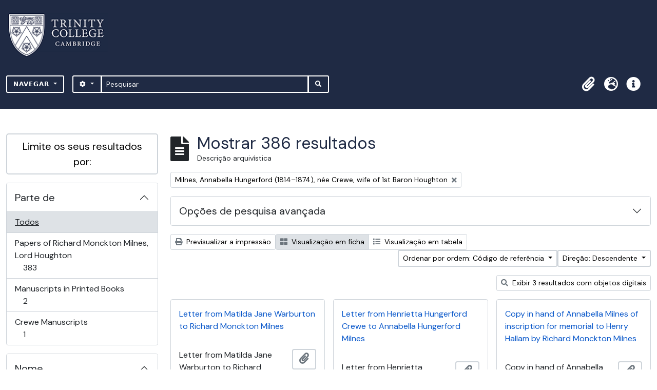

--- FILE ---
content_type: text/html; charset=utf-8
request_url: https://archives.trin.cam.ac.uk/index.php/informationobject/browse?sort=referenceCode&sf_culture=pt&sortDir=desc&view=card&topLod=0&names=8848
body_size: 12418
content:

<!DOCTYPE html>
<html lang="pt" dir="ltr">
  <head>
    <meta charset="utf-8">
    <meta name="viewport" content="width=device-width, initial-scale=1">
    <title>archives.trin.cam.ac.uk</title>
        <link rel="shortcut icon" href="/favicon.ico">
    <script defer src="/dist/js/vendor.bundle.1697f26639ee588df9ee.js"></script><script defer src="/dist/js/arDominionB5Plugin.bundle.c90c2b41629624ee747a.js"></script><link href="/dist/css/arDominionB5Plugin.bundle.ce989ca7e5901f35d377.css" rel="stylesheet">
        <!-- <script
  src="https://code.jquery.com/jquery-3.7.0.min.js"
  integrity="sha256-2Pmvv0kuTBOenSvLm6bvfBSSHrUJ+3A7x6P5Ebd07/g="
  crossorigin="anonymous"></script> -->
  <link rel="stylesheet" href="/plugins/arDominionB5Plugin/max_files/css/maxstyles.css" />
    <script src="/plugins/arDominionB5Plugin/max_files/js/searchstringsplit.js"></script>
    <script src="/plugins/arDominionB5Plugin/max_files/js/messaging.js"></script>
    
<!-- Global site tag (gtag.js) - Google Analytics goes here -->
<script async src="https://www.googletagmanager.com/gtag/js?id=UA-175155200-2"></script>
<!-- <script type="text/javascript">
  jQuery(document).ready(function() {
    for(var i = 3; i <=8; i++){
      jQuery(":root").find("#action-icons ul li:nth-of-type(" + i + ")").css('display', 'none');
    }
  });
</script> -->

<!-- Google tag (gtag.js) -->
<script async src="https://www.googletagmanager.com/gtag/js?id=G-KJKFW42REE"></script>
<script>
  window.dataLayer = window.dataLayer || [];
  function gtag(){dataLayer.push(arguments);}
  gtag('js', new Date());

  gtag('config', 'G-KJKFW42REE');
</script> 

  </head>
  <body class="d-flex flex-column min-vh-100 informationobject browse">
        <div class="visually-hidden-focusable p-3 border-bottom">
  <a class="btn btn-sm btn-secondary" href="#main-column">
    Skip to main content  </a>
</div>
    



<header id="top-bar" class="navbar navbar-expand-lg navbar-dark bg-dark max-custom-header" role="navigation" aria-label="Main navigation">
  
<div class="container-xxl flex-grow-1 logo-container">

          <a class="navbar-brand d-flex flex-wrap flex-lg-nowrap align-items-center py-0 me-0" href="/index.php/" title="Início" rel="home">
                  <img alt="AtoM logo" class="d-inline-block my-2 me-3" height="35" src="/plugins/arDominionB5Plugin/images/logo.png" />                      </a>
       
    <button class="navbar-toggler atom-btn-secondary my-2 me-1" type="button" data-bs-toggle="collapse" data-bs-target="#navbar-content" aria-controls="navbar-content" aria-expanded="false">
      <span class="navbar-toggler-icon"></span>
      <span class="visually-hidden">Toggle navigation</span>
    </button>
</div>
<div class="container-xxl flex-grow-1">

    <div class="collapse navbar-collapse flex-wrap justify-content-end me-1" id="navbar-content">
      <div class="d-flex flex-wrap flex-lg-nowrap flex-grow-1">
        <div class="dropdown my-2 me-3">
  <button class="btn btn-sm atom-btn-secondary dropdown-toggle" type="button" id="browse-menu" data-bs-toggle="dropdown" aria-expanded="false">
    Navegar  </button>
  <ul class="dropdown-menu mt-2" aria-labelledby="browse-menu">
    <li>
      <h6 class="dropdown-header">
        Navegar      </h6>
    </li>
                  <li id="node_browseInformationObjects">
          <a class="dropdown-item" href="/index.php/informationobject/browse" title="Descrições arquivísticas">Descrições arquivísticas</a>        </li>
                        <li id="node_browseActors">
          <a class="dropdown-item" href="/index.php/actor/browse" title="Registos de autoridade">Registos de autoridade</a>        </li>
                        <li id="node_browseDigitalObjects">
          <a class="dropdown-item" href="/index.php/informationobject/browse?view=card&amp;onlyMedia=1&amp;topLod=0" title="Objeto digital">Objeto digital</a>        </li>
            </ul>
</div>
        <form
  id="search-box"
  class="d-flex flex-grow-1 my-2"
  role="search"
  action="/index.php/informationobject/browse">
  <h2 class="visually-hidden">Pesquisar</h2>
  <input type="hidden" name="topLod" value="0">
  <input type="hidden" name="sort" value="relevance">
  <div class="input-group flex-nowrap">
    <button
      id="search-box-options"
      class="btn btn-sm atom-btn-secondary dropdown-toggle"
      type="button"
      data-bs-toggle="dropdown"
      data-bs-auto-close="outside"
  >
      <i class="fas fa-cog" aria-hidden="true"></i>
      <span class="visually-hidden">Opções de busca</span>
    </button>
    <div class="dropdown-menu mt-2" aria-labelledby="search-box-options">
            <a class="dropdown-item" href="/index.php/informationobject/browse?showAdvanced=1&topLod=0">
        Pesquisa avançada      </a>
    </div>
    <input
      id="search-box-input"
      class="form-control form-control-sm dropdown-toggle"
      type="search"
      name="query"
      autocomplete="off"
      value=""
      placeholder="Pesquisar"
      data-url="/index.php/search/autocomplete"
      data-bs-toggle="dropdown"
      aria-label="Pesquisar"
  >
    <ul id="search-box-results" class="dropdown-menu mt-2" aria-labelledby="search-box-input"></ul>
    <button class="btn btn-sm atom-btn-secondary" type="submit">
      <i class="fas fa-search" aria-hidden="true"></i>
      <span class="visually-hidden">Busque na página de navegação</span>
    </button>
  </div>
</form>
      </div>
      <div class="d-flex flex-nowrap flex-column flex-lg-row align-items-strech align-items-lg-center">
        <ul class="navbar-nav mx-lg-2">
                    <li class="nav-item dropdown d-flex flex-column">
  <a
    class="nav-link dropdown-toggle d-flex align-items-center p-0"
    href="#"
    id="clipboard-menu"
    role="button"
    data-bs-toggle="dropdown"
    aria-expanded="false"
    data-total-count-label="registros adicionados"
    data-alert-close="Fechar"
    data-load-alert-message="Ocorreu um erro ao carregar o conteúdo da área de transferência."
    data-export-alert-message="A área de transferência está vazia para este tipo de entidade."
    data-export-check-url="/index.php/clipboard/exportCheck"
    data-delete-alert-message="Nota: Os itens da área de transferência não inseridos nesta página serão removidos da área de transferência quando a página for atualizada. Poderá re-selecioná-los agora, ou recarregar a página para removê-los completamente. Usando os botões de ordenação ou de pré-visualização de impressão também causará um recarregamento da página - assim, qualquer coisa atualmente desselecionada será perdida!">
    <i
      class="fas fa-2x fa-fw fa-paperclip px-0 px-lg-2 py-2"
      data-bs-toggle="tooltip"
      data-bs-placement="bottom"
      data-bs-custom-class="d-none d-lg-block"
      title="Área de transferência"
      aria-hidden="true">
    </i>
    <span class="d-lg-none mx-1" aria-hidden="true">
      Área de transferência    </span>
    <span class="visually-hidden">
      Área de transferência    </span>
  </a>
  <ul class="dropdown-menu dropdown-menu-end mb-2" aria-labelledby="clipboard-menu">
    <li>
      <h6 class="dropdown-header">
        Área de transferência      </h6>
    </li>
    <li class="text-muted text-nowrap px-3 pb-2">
      <span
        id="counts-block"
        data-information-object-label="Descrição arquivística"
        data-actor-object-label="Registo de autoridade"
        data-repository-object-label="Instituição de arquivo">
      </span>
    </li>
                  <li id="node_clearClipboard">
          <a class="dropdown-item" href="/index.php/" title="Limpar todas as selecções">Limpar todas as selecções</a>        </li>
                        <li id="node_goToClipboard">
          <a class="dropdown-item" href="/index.php/clipboard/view" title="Ir para a área de transferência">Ir para a área de transferência</a>        </li>
                        <li id="node_loadClipboard">
          <a class="dropdown-item" href="/index.php/clipboard/load" title="Load clipboard">Load clipboard</a>        </li>
                        <li id="node_saveClipboard">
          <a class="dropdown-item" href="/index.php/clipboard/save" title="Save clipboard">Save clipboard</a>        </li>
            </ul>
</li>
                      <li class="nav-item dropdown d-flex flex-column">
  <a
    class="nav-link dropdown-toggle d-flex align-items-center p-0"
    href="#"
    id="language-menu"
    role="button"
    data-bs-toggle="dropdown"
    aria-expanded="false">
    <i
      class="fas fa-2x fa-fw fa-globe-europe px-0 px-lg-2 py-2"
      data-bs-toggle="tooltip"
      data-bs-placement="bottom"
      data-bs-custom-class="d-none d-lg-block"
      title="Idioma"
      aria-hidden="true">
    </i>
    <span class="d-lg-none mx-1" aria-hidden="true">
      Idioma    </span>
    <span class="visually-hidden">
      Idioma    </span>  
  </a>
  <ul class="dropdown-menu dropdown-menu-end mb-2" aria-labelledby="language-menu">
    <li>
      <h6 class="dropdown-header">
        Idioma      </h6>
    </li>
          <li>
        <a class="dropdown-item" href="/index.php/informationobject/browse?sf_culture=en&amp;sort=referenceCode&amp;sortDir=desc&amp;view=card&amp;topLod=0&amp;names=8848" title="English">English</a>      </li>
          <li>
        <a class="dropdown-item" href="/index.php/informationobject/browse?sf_culture=fr&amp;sort=referenceCode&amp;sortDir=desc&amp;view=card&amp;topLod=0&amp;names=8848" title="Français">Français</a>      </li>
          <li>
        <a class="dropdown-item" href="/index.php/informationobject/browse?sf_culture=es&amp;sort=referenceCode&amp;sortDir=desc&amp;view=card&amp;topLod=0&amp;names=8848" title="Español">Español</a>      </li>
          <li>
        <a class="dropdown-item" href="/index.php/informationobject/browse?sf_culture=nl&amp;sort=referenceCode&amp;sortDir=desc&amp;view=card&amp;topLod=0&amp;names=8848" title="Nederlands">Nederlands</a>      </li>
          <li>
        <a class="dropdown-item" href="/index.php/informationobject/browse?sf_culture=pt&amp;sort=referenceCode&amp;sortDir=desc&amp;view=card&amp;topLod=0&amp;names=8848" title="Português">Português</a>      </li>
      </ul>
</li>
                    <li class="nav-item dropdown d-flex flex-column">
  <a
    class="nav-link dropdown-toggle d-flex align-items-center p-0"
    href="#"
    id="quick-links-menu"
    role="button"
    data-bs-toggle="dropdown"
    aria-expanded="false">
    <i
      class="fas fa-2x fa-fw fa-info-circle px-0 px-lg-2 py-2"
      data-bs-toggle="tooltip"
      data-bs-placement="bottom"
      data-bs-custom-class="d-none d-lg-block"
      title="Ligações rápidas"
      aria-hidden="true">
    </i>
    <span class="d-lg-none mx-1" aria-hidden="true">
      Ligações rápidas    </span> 
    <span class="visually-hidden">
      Ligações rápidas    </span>
  </a>
  <ul class="dropdown-menu dropdown-menu-end mb-2" aria-labelledby="quick-links-menu">
    <li>
      <h6 class="dropdown-header">
        Ligações rápidas      </h6>
    </li>
                  <li id="node_home">
          <a class="dropdown-item" href="/index.php/" title="Início">Início</a>        </li>
                        <li id="node_about">
          <a class="dropdown-item" href="/index.php/about" title="Sobre">Sobre</a>        </li>
                        <li id="node_help">
          <a class="dropdown-item" href="http://docs.accesstomemory.org/" title="Ajuda">Ajuda</a>        </li>
                                                      <li id="node_Test">
          <a class="dropdown-item" href="/index.php/test" title="Test">Test</a>        </li>
                        <li id="node_privacy">
          <a class="dropdown-item" href="/index.php/privacy" title="Privacy Policy">Privacy Policy</a>        </li>
                        <li id="node_Introduction to the Catalogue">
          <a class="dropdown-item" href="/index.php/introduction-to-catalogue" title="Introduction">Introduction</a>        </li>
                        <li id="node_Overview">
          <a class="dropdown-item" href="/index.php/overview" title="Overview">Overview</a>        </li>
                        <li id="node_List of Modern Manuscript Collections">
          <a class="dropdown-item" href="/index.php/list-of-collections" title="List of Collections">List of Collections</a>        </li>
                        <li id="node_Navigating and Searching the Catalogue">
          <a class="dropdown-item" href="https://archives.trin.cam.ac.uk/index.php/how-to-search" title="Navigating and Searching">Navigating and Searching</a>        </li>
                        <li id="node_Notes on Referencing">
          <a class="dropdown-item" href="/index.php/referencing" title="Referencing">Referencing</a>        </li>
                        <li id="node_Featured Items">
          <a class="dropdown-item" href="https://archives.trin.cam.ac.uk/index.php/feature" title="Featured Items">Featured Items</a>        </li>
                        <li id="node_Indexing Terms">
          <a class="dropdown-item" href="/index.php/index-terms" title="Indexing Terms">Indexing Terms</a>        </li>
            </ul>
</li>
        </ul>
                  </div>
    </div>
  </div>
</header>

  <div class="bg-secondary text-white max_front-page__header-secondary">
    <div class="container-xl py-1">
      Archive Site Trinity College Cambridge    </div>
  </div>
    

<div id="wrapper" class="container-xxl pt-3 flex-grow-1 max-2-col">
            <div class="row">
    <div id="sidebar" class="col-md-3">
      
    <h2 class="d-grid">
      <button
        class="btn btn-lg atom-btn-white collapsed text-wrap"
        type="button"
        data-bs-toggle="collapse"
        data-bs-target="#collapse-aggregations"
        aria-expanded="false"
        aria-controls="collapse-aggregations">
        Limite os seus resultados por:      </button>
    </h2>

    <div class="collapse" id="collapse-aggregations">

      
        
      

<div class="accordion mb-3">
  <div class="accordion-item aggregation">
    <h2 class="accordion-header" id="heading-collection">
      <button
        class="accordion-button collapsed"
        type="button"
        data-bs-toggle="collapse"
        data-bs-target="#collapse-collection"
        aria-expanded="false"
        aria-controls="collapse-collection">
        Parte de       </button>
    </h2>
    <div
      id="collapse-collection"
      class="accordion-collapse collapse list-group list-group-flush"
      aria-labelledby="heading-collection">
      
              <a class="list-group-item list-group-item-action d-flex justify-content-between align-items-center active text-decoration-underline" href="/index.php/informationobject/browse?sort=referenceCode&amp;sf_culture=pt&amp;sortDir=desc&amp;view=card&amp;topLod=0&amp;names=8848" title="Todos">Todos</a>          
              
        <a class="list-group-item list-group-item-action d-flex justify-content-between align-items-center text-break" href="/index.php/informationobject/browse?collection=171314&amp;sort=referenceCode&amp;sf_culture=pt&amp;sortDir=desc&amp;view=card&amp;topLod=0&amp;names=8848" title="Papers of Richard Monckton Milnes, Lord Houghton, 383 resultados383">Papers of Richard Monckton Milnes, Lord Houghton<span class="visually-hidden">, 383 resultados</span><span aria-hidden="true" class="ms-3 text-nowrap">383</span></a>              
        <a class="list-group-item list-group-item-action d-flex justify-content-between align-items-center text-break" href="/index.php/informationobject/browse?collection=121011&amp;sort=referenceCode&amp;sf_culture=pt&amp;sortDir=desc&amp;view=card&amp;topLod=0&amp;names=8848" title="Manuscripts in Printed Books, 2 resultados2">Manuscripts in Printed Books<span class="visually-hidden">, 2 resultados</span><span aria-hidden="true" class="ms-3 text-nowrap">2</span></a>              
        <a class="list-group-item list-group-item-action d-flex justify-content-between align-items-center text-break" href="/index.php/informationobject/browse?collection=220623&amp;sort=referenceCode&amp;sf_culture=pt&amp;sortDir=desc&amp;view=card&amp;topLod=0&amp;names=8848" title="Crewe Manuscripts, 1 resultados1">Crewe Manuscripts<span class="visually-hidden">, 1 resultados</span><span aria-hidden="true" class="ms-3 text-nowrap">1</span></a>          </div>
  </div>
</div>

      
        
      

<div class="accordion mb-3">
  <div class="accordion-item aggregation">
    <h2 class="accordion-header" id="heading-names">
      <button
        class="accordion-button"
        type="button"
        data-bs-toggle="collapse"
        data-bs-target="#collapse-names"
        aria-expanded="true"
        aria-controls="collapse-names">
        Nome      </button>
    </h2>
    <div
      id="collapse-names"
      class="accordion-collapse collapse show list-group list-group-flush"
      aria-labelledby="heading-names">
      
              <a class="list-group-item list-group-item-action d-flex justify-content-between align-items-center" href="/index.php/informationobject/browse?sort=referenceCode&amp;sf_culture=pt&amp;sortDir=desc&amp;view=card&amp;topLod=0" title="Todos">Todos</a>          
              
        <a class="list-group-item list-group-item-action d-flex justify-content-between align-items-center text-break active text-decoration-underline" href="/index.php/informationobject/browse?names=8848&amp;sort=referenceCode&amp;sf_culture=pt&amp;sortDir=desc&amp;view=card&amp;topLod=0" title="Milnes, Annabella Hungerford (1814–1874), née Crewe, wife of 1st Baron Houghton, 386 resultados386">Milnes, Annabella Hungerford (1814–1874), née Crewe, wife of 1st Baron Houghton<span class="visually-hidden">, 386 resultados</span><span aria-hidden="true" class="ms-3 text-nowrap">386</span></a>              
        <a class="list-group-item list-group-item-action d-flex justify-content-between align-items-center text-break" href="/index.php/informationobject/browse?names=8418&amp;sort=referenceCode&amp;sf_culture=pt&amp;sortDir=desc&amp;view=card&amp;topLod=0" title="Milnes, Robert Offley Ashburton Crewe- (1858-1945), 1st Marquess of Crewe, politician, 32 resultados32">Milnes, Robert Offley Ashburton Crewe- (1858-1945), 1st Marquess of Crewe, politician<span class="visually-hidden">, 32 resultados</span><span aria-hidden="true" class="ms-3 text-nowrap">32</span></a>              
        <a class="list-group-item list-group-item-action d-flex justify-content-between align-items-center text-break" href="/index.php/informationobject/browse?names=999009310&amp;sort=referenceCode&amp;sf_culture=pt&amp;sortDir=desc&amp;view=card&amp;topLod=0" title="Milnes, Robert Pemberton (1784-1858), landowner and politician, 23 resultados23">Milnes, Robert Pemberton (1784-1858), landowner and politician<span class="visually-hidden">, 23 resultados</span><span aria-hidden="true" class="ms-3 text-nowrap">23</span></a>              
        <a class="list-group-item list-group-item-action d-flex justify-content-between align-items-center text-break" href="/index.php/informationobject/browse?names=999014393&amp;sort=referenceCode&amp;sf_culture=pt&amp;sortDir=desc&amp;view=card&amp;topLod=0" title="Blackburne, Emma Anne (1795-1886), née Hesketh, wife of Rev. Thomas Blackburne, 18 resultados18">Blackburne, Emma Anne (1795-1886), née Hesketh, wife of Rev. Thomas Blackburne<span class="visually-hidden">, 18 resultados</span><span aria-hidden="true" class="ms-3 text-nowrap">18</span></a>              
        <a class="list-group-item list-group-item-action d-flex justify-content-between align-items-center text-break" href="/index.php/informationobject/browse?names=18156&amp;sort=referenceCode&amp;sf_culture=pt&amp;sortDir=desc&amp;view=card&amp;topLod=0" title="Major, Florence Ellen Hungerford Henniker- (1855-1923), novelist, 8 resultados8">Major, Florence Ellen Hungerford Henniker- (1855-1923), novelist<span class="visually-hidden">, 8 resultados</span><span aria-hidden="true" class="ms-3 text-nowrap">8</span></a>              
        <a class="list-group-item list-group-item-action d-flex justify-content-between align-items-center text-break" href="/index.php/informationobject/browse?names=999009877&amp;sort=referenceCode&amp;sf_culture=pt&amp;sortDir=desc&amp;view=card&amp;topLod=0" title="FitzGerald, Amicia Henrietta (1852-1902), née Milnes, wife of Sir Gerald FitzGerald, 8 resultados8">FitzGerald, Amicia Henrietta (1852-1902), née Milnes, wife of Sir Gerald FitzGerald<span class="visually-hidden">, 8 resultados</span><span aria-hidden="true" class="ms-3 text-nowrap">8</span></a>              
        <a class="list-group-item list-group-item-action d-flex justify-content-between align-items-center text-break" href="/index.php/informationobject/browse?names=999016152&amp;sort=referenceCode&amp;sf_culture=pt&amp;sortDir=desc&amp;view=card&amp;topLod=0" title="Crewe, Henrietta Mary Hungerford (1808-1879), daughter of 2nd Baron Crewe, 7 resultados7">Crewe, Henrietta Mary Hungerford (1808-1879), daughter of 2nd Baron Crewe<span class="visually-hidden">, 7 resultados</span><span aria-hidden="true" class="ms-3 text-nowrap">7</span></a>              
        <a class="list-group-item list-group-item-action d-flex justify-content-between align-items-center text-break" href="/index.php/informationobject/browse?names=116336&amp;sort=referenceCode&amp;sf_culture=pt&amp;sortDir=desc&amp;view=card&amp;topLod=0" title="Crewe, Hungerford (1812-1894), 3rd Baron Crewe, 5 resultados5">Crewe, Hungerford (1812-1894), 3rd Baron Crewe<span class="visually-hidden">, 5 resultados</span><span aria-hidden="true" class="ms-3 text-nowrap">5</span></a>              
        <a class="list-group-item list-group-item-action d-flex justify-content-between align-items-center text-break" href="/index.php/informationobject/browse?names=54819&amp;sort=referenceCode&amp;sf_culture=pt&amp;sortDir=desc&amp;view=card&amp;topLod=0" title="Smith, Sydney (1771-1845), author and wit, 4 resultados4">Smith, Sydney (1771-1845), author and wit<span class="visually-hidden">, 4 resultados</span><span aria-hidden="true" class="ms-3 text-nowrap">4</span></a>              
        <a class="list-group-item list-group-item-action d-flex justify-content-between align-items-center text-break" href="/index.php/informationobject/browse?names=999009846&amp;sort=referenceCode&amp;sf_culture=pt&amp;sortDir=desc&amp;view=card&amp;topLod=0" title="Arundell, Henrietta Eliza Monckton- (1814-1891), née Milnes, wife of 6th Viscount Galway, 4 resultados4">Arundell, Henrietta Eliza Monckton- (1814-1891), née Milnes, wife of 6th Viscount Galway<span class="visually-hidden">, 4 resultados</span><span aria-hidden="true" class="ms-3 text-nowrap">4</span></a>          </div>
  </div>
</div>

        
        
        
      

<div class="accordion mb-3">
  <div class="accordion-item aggregation">
    <h2 class="accordion-header" id="heading-levels">
      <button
        class="accordion-button collapsed"
        type="button"
        data-bs-toggle="collapse"
        data-bs-target="#collapse-levels"
        aria-expanded="false"
        aria-controls="collapse-levels">
        Nível de descrição      </button>
    </h2>
    <div
      id="collapse-levels"
      class="accordion-collapse collapse list-group list-group-flush"
      aria-labelledby="heading-levels">
      
              <a class="list-group-item list-group-item-action d-flex justify-content-between align-items-center active text-decoration-underline" href="/index.php/informationobject/browse?sort=referenceCode&amp;sf_culture=pt&amp;sortDir=desc&amp;view=card&amp;topLod=0&amp;names=8848" title="Todos">Todos</a>          
              
        <a class="list-group-item list-group-item-action d-flex justify-content-between align-items-center text-break" href="/index.php/informationobject/browse?levels=233&amp;sort=referenceCode&amp;sf_culture=pt&amp;sortDir=desc&amp;view=card&amp;topLod=0&amp;names=8848" title="Item, 189 resultados189">Item<span class="visually-hidden">, 189 resultados</span><span aria-hidden="true" class="ms-3 text-nowrap">189</span></a>              
        <a class="list-group-item list-group-item-action d-flex justify-content-between align-items-center text-break" href="/index.php/informationobject/browse?levels=290&amp;sort=referenceCode&amp;sf_culture=pt&amp;sortDir=desc&amp;view=card&amp;topLod=0&amp;names=8848" title="Parte, 162 resultados162">Parte<span class="visually-hidden">, 162 resultados</span><span aria-hidden="true" class="ms-3 text-nowrap">162</span></a>              
        <a class="list-group-item list-group-item-action d-flex justify-content-between align-items-center text-break" href="/index.php/informationobject/browse?levels=232&amp;sort=referenceCode&amp;sf_culture=pt&amp;sortDir=desc&amp;view=card&amp;topLod=0&amp;names=8848" title="Documento, 25 resultados25">Documento<span class="visually-hidden">, 25 resultados</span><span aria-hidden="true" class="ms-3 text-nowrap">25</span></a>              
        <a class="list-group-item list-group-item-action d-flex justify-content-between align-items-center text-break" href="/index.php/informationobject/browse?levels=231&amp;sort=referenceCode&amp;sf_culture=pt&amp;sortDir=desc&amp;view=card&amp;topLod=0&amp;names=8848" title="Subsérie, 7 resultados7">Subsérie<span class="visually-hidden">, 7 resultados</span><span aria-hidden="true" class="ms-3 text-nowrap">7</span></a>              
        <a class="list-group-item list-group-item-action d-flex justify-content-between align-items-center text-break" href="/index.php/informationobject/browse?levels=230&amp;sort=referenceCode&amp;sf_culture=pt&amp;sortDir=desc&amp;view=card&amp;topLod=0&amp;names=8848" title="Série, 2 resultados2">Série<span class="visually-hidden">, 2 resultados</span><span aria-hidden="true" class="ms-3 text-nowrap">2</span></a>              
        <a class="list-group-item list-group-item-action d-flex justify-content-between align-items-center text-break" href="/index.php/informationobject/browse?levels=89013&amp;sort=referenceCode&amp;sf_culture=pt&amp;sortDir=desc&amp;view=card&amp;topLod=0&amp;names=8848" title="sub-sub-series, 1 resultados1">sub-sub-series<span class="visually-hidden">, 1 resultados</span><span aria-hidden="true" class="ms-3 text-nowrap">1</span></a>          </div>
  </div>
</div>

        
    </div>

      </div>
    <div id="main-column" role="main" class="col-md-9">
        
  <div class="multiline-header d-flex align-items-center mb-3">
    <i class="fas fa-3x fa-file-alt me-3" aria-hidden="true"></i>
    <div class="d-flex flex-column">
      <h1 class="mb-0" aria-describedby="heading-label">
                  Mostrar 386 resultados              </h1>
      <span class="small" id="heading-label">
        Descrição arquivística      </span>
    </div>
  </div>
        <div class="d-flex flex-wrap gap-2">
    
            <a 
  href="/index.php/informationobject/browse?sort=referenceCode&sf_culture=pt&sortDir=desc&view=card&topLod=0"
  class="btn btn-sm atom-btn-white align-self-start mw-100 filter-tag d-flex">
  <span class="visually-hidden">
    Remover filtro:  </span>
  <span class="text-truncate d-inline-block">
    Milnes, Annabella Hungerford (1814–1874), née Crewe, wife of 1st Baron Houghton  </span>
  <i aria-hidden="true" class="fas fa-times ms-2 align-self-center"></i>
</a>
                        </div>

      
  <div class="accordion mb-3 adv-search" role="search">
  <div class="accordion-item">
    <h2 class="accordion-header" id="heading-adv-search">
      <button class="accordion-button collapsed" type="button" data-bs-toggle="collapse" data-bs-target="#collapse-adv-search" aria-expanded="false" aria-controls="collapse-adv-search" data-cy="advanced-search-toggle">
        Opções de pesquisa avançada      </button>
    </h2>
    <div id="collapse-adv-search" class="accordion-collapse collapse" aria-labelledby="heading-adv-search">
      <div class="accordion-body">
        <form name="advanced-search-form" method="get" action="/index.php/informationobject/browse">
                      <input type="hidden" name="sort" value="referenceCode"/>
                      <input type="hidden" name="view" value="card"/>
                      <input type="hidden" name="names" value="8848"/>
          
          <h5>Procurar resultados com:</h5>

          <div class="criteria mb-4">

            
              
            
            
            <div class="criterion row align-items-center">

              <div class="col-xl-auto mb-3 adv-search-boolean">
                <select class="form-select" name="so0">
                  <option value="and">e</option>
                  <option value="or">ou</option>
                  <option value="not">não</option>
                </select>
              </div>

              <div class="col-xl-auto flex-grow-1 mb-3">
                <input class="form-control" type="text" aria-label="Pesquisar" placeholder="Pesquisar" name="sq0">
              </div>

              <div class="col-xl-auto mb-3 text-center">
                <span class="form-text">em</span>
              </div>

              <div class="col-xl-auto mb-3">
                <select class="form-select" name="sf0">
                                      <option value="">
                      Qualquer campo                    </option>
                                      <option value="title">
                      Título                    </option>
                                      <option value="archivalHistory">
                      História do arquivo                    </option>
                                      <option value="scopeAndContent">
                      Âmbito e conteúdo                    </option>
                                      <option value="extentAndMedium">
                      Dimensão e suporte                    </option>
                                      <option value="subject">
                      Pontos de acesso - Assuntos                    </option>
                                      <option value="name">
                      Pontos de acesso - Nomes                    </option>
                                      <option value="place">
                      Pontos de acesso - Locais                    </option>
                                      <option value="genre">
                      Pontos de acesso de género                    </option>
                                      <option value="identifier">
                      Identificador                    </option>
                                      <option value="referenceCode">
                      Código de referência                    </option>
                                      <option value="digitalObjectTranscript">
                      Texto do objeto digital                    </option>
                                      <option value="creator">
                      Produtor                    </option>
                                      <option value="findingAidTranscript">
                      Texto do instrumento de pesquisa                    </option>
                                      <option value="allExceptFindingAidTranscript">
                      Qualquer campo, exceto encontrar texto de ajuda                    </option>
                                  </select>
              </div>

              <div class="col-xl-auto mb-3">
                <a href="#" class="d-none d-xl-block delete-criterion" aria-label="Excluir critério">
                  <i aria-hidden="true" class="fas fa-times text-muted"></i>
                </a>
                <a href="#" class="d-xl-none delete-criterion btn btn-outline-danger w-100 mb-3">
                  Excluir critério                </a>
              </div>

            </div>

            <div class="add-new-criteria mb-3">
              <a id="add-criterion-dropdown-menu" class="btn atom-btn-white dropdown-toggle" href="#" role="button" data-bs-toggle="dropdown" aria-expanded="false">Adicionar novo critério</a>
              <ul class="dropdown-menu mt-2" aria-labelledby="add-criterion-dropdown-menu">
                <li><a class="dropdown-item" href="#" id="add-criterion-and">E</a></li>
                <li><a class="dropdown-item" href="#" id="add-criterion-or">Ou</a></li>
                <li><a class="dropdown-item" href="#" id="add-criterion-not">Não</a></li>
              </ul>
            </div>

          </div>

          <h5>Limitar resultados:</h5>

          <div class="criteria mb-4">

            
            <div class="mb-3"><label class="form-label" for="collection">Descrição de nível superior</label><select name="collection" class="form-autocomplete form-control" id="collection">

</select><input class="list" type="hidden" value="/index.php/informationobject/autocomplete?parent=1&filterDrafts=1"></div>
          </div>

          <h5>Filtrar os resultados por:</h5>

          <div class="criteria mb-4">

            <div class="row">

              
              <div class="col-md-4">
                <div class="mb-3"><label class="form-label" for="levels">Nível de descrição</label><select name="levels" class="form-select" id="levels">
<option value="" selected="selected"></option>
<option value="227">Arquivo</option>
<option value="7715">Class</option>
<option value="229">Coleção</option>
<option value="232">Documento</option>
<option value="233">Item</option>
<option value="290">Parte</option>
<option value="230">Série</option>
<option value="88727">sub-fonds</option>
<option value="88955">sub-series</option>
<option value="88729">sub-sub-fonds</option>
<option value="89013">sub-sub-series</option>
<option value="228">Subarquivo</option>
<option value="231">Subsérie</option>
</select></div>              </div>
              

              <div class="col-md-4">
                <div class="mb-3"><label class="form-label" for="onlyMedia">Objeto digital disponível</label><select name="onlyMedia" class="form-select" id="onlyMedia">
<option value="" selected="selected"></option>
<option value="1">Sim</option>
<option value="0">Não</option>
</select></div>              </div>

                              <div class="col-md-4">
                  <div class="mb-3"><label class="form-label" for="findingAidStatus">Instrumento de descrição documental</label><select name="findingAidStatus" class="form-select" id="findingAidStatus">
<option value="" selected="selected"></option>
<option value="yes">Sim</option>
<option value="no">Não</option>
<option value="generated">Gerado</option>
<option value="uploaded">Transferido</option>
</select></div>                </div>
              
            </div>

            <div class="row">

                              <div class="col-md-6">
                  <div class="mb-3"><label class="form-label" for="copyrightStatus">Estado dos direitos de autor</label><select name="copyrightStatus" class="form-select" id="copyrightStatus">
<option value="" selected="selected"></option>
<option value="343">Desconhecido</option>
<option value="342">Domínio público</option>
<option value="341">Protegido por copyright</option>
</select></div>                </div>
              
                              <div class="col-md-6">
                  <div class="mb-3"><label class="form-label" for="materialType">Designação geral do material</label><select name="materialType" class="form-select" id="materialType">
<option value="" selected="selected"></option>
<option value="267">Desenho arquitetónico</option>
<option value="275">Desenho técnico</option>
<option value="273">Documento filatélico</option>
<option value="274">Documento sonoro</option>
<option value="276">Documento textual</option>
<option value="270">Imagens em movimento</option>
<option value="268">Material cartográfico</option>
<option value="269">Material gráfico</option>
<option value="271">Múltiplos suportes</option>
<option value="272">Objeto</option>
</select></div>                </div>
              
              <fieldset class="col-12">
                <legend class="visually-hidden">Filtro de descrição de nível superior</legend>
                <div class="d-grid d-sm-block">
                  <div class="form-check d-inline-block me-2">
                    <input class="form-check-input" type="radio" name="topLod" id="adv-search-top-lod-1" value="1" >
                    <label class="form-check-label" for="adv-search-top-lod-1">Descrições de nível superior</label>
                  </div>
                  <div class="form-check d-inline-block">
                    <input class="form-check-input" type="radio" name="topLod" id="adv-search-top-lod-0" value="0" checked>
                    <label class="form-check-label" for="adv-search-top-lod-0">Todas as descrições</label>
                  </div>
                </div>
              </fieldset>

            </div>

          </div>

          <h5>Filtrar por intervalo de datas:</h5>

          <div class="criteria row mb-2">

            <div class="col-md-4 start-date">
              <div class="mb-3"><label class="form-label" for="startDate">Início</label><input placeholder="YYYY-MM-DD" type="date" name="startDate" class="form-control" id="startDate" /></div>            </div>

            <div class="col-md-4 end-date">
              <div class="mb-3"><label class="form-label" for="endDate">Fim</label><input placeholder="YYYY-MM-DD" type="date" name="endDate" class="form-control" id="endDate" /></div>            </div>

            <fieldset class="col-md-4 date-type">
              <legend class="fs-6">
                <span>Resultados</span>
                <button
                  type="button"
                  class="btn btn-link mb-1"
                  data-bs-toggle="tooltip"
                  data-bs-placement="auto"
                  title='Use these options to specify how the date range returns results. "Exact" means that the start and end dates of descriptions returned must fall entirely within the date range entered. "Overlapping" means that any description whose start or end dates touch or overlap the target date range will be returned.'>
                  <i aria-hidden="true" class="fas fa-question-circle text-muted"></i>
                </button>
              </legend>
              <div class="d-grid d-sm-block">
                <div class="form-check d-inline-block me-2">
                  <input class="form-check-input" type="radio" name="rangeType" id="adv-search-date-range-inclusive" value="inclusive" checked>
                  <label class="form-check-label" for="adv-search-date-range-inclusive">Sobreposição</label>
                </div>
                <div class="form-check d-inline-block">
                  <input class="form-check-input" type="radio" name="rangeType" id="adv-search-date-range-exact" value="exact" >
                  <label class="form-check-label" for="adv-search-date-range-exact">Exato</label>
                </div>
              </div>
            </fieldset>

          </div>

          <ul class="actions mb-1 nav gap-2 justify-content-center">
            <li><input type="button" class="btn atom-btn-outline-light reset" value="Redefinir"></li>
            <li><input type="submit" class="btn atom-btn-outline-light" value="Pesquisar"></li>
          </ul>

        </form>
      </div>
    </div>
  </div>
</div>

  
    <div class="d-flex flex-wrap gap-2 mb-3">
      <a
  class="btn btn-sm atom-btn-white"
  href="/index.php/informationobject/browse?sort=referenceCode&sf_culture=pt&sortDir=desc&view=card&topLod=0&names=8848&media=print">
  <i class="fas fa-print me-1" aria-hidden="true"></i>
  Previsualizar a impressão</a>

      
      
      <div class="btn-group btn-group-sm" role="group" aria-label="Opções de visualização">
  <a
    class="btn atom-btn-white text-wrap active"
    aria-current="page"    href="/index.php/informationobject/browse?view=card&sort=referenceCode&sf_culture=pt&sortDir=desc&topLod=0&names=8848">
    <i class="fas fa-th-large me-1" aria-hidden="true"></i>
    Visualização em ficha  </a>
  <a
    class="btn atom-btn-white text-wrap"
        href="/index.php/informationobject/browse?view=table&sort=referenceCode&sf_culture=pt&sortDir=desc&topLod=0&names=8848">
    <i class="fas fa-list me-1" aria-hidden="true"></i>
    Visualização em tabela  </a>
</div>

      <div class="d-flex flex-wrap gap-2 ms-auto">
        
<div class="dropdown d-inline-block">
  <button class="btn btn-sm atom-btn-white dropdown-toggle text-wrap" type="button" id="sort-button" data-bs-toggle="dropdown" aria-expanded="false">
    Ordenar por ordem: Código de referência  </button>
  <ul class="dropdown-menu dropdown-menu-end mt-2" aria-labelledby="sort-button">
          <li>
        <a
          href="/index.php/informationobject/browse?sort=lastUpdated&sf_culture=pt&sortDir=desc&view=card&topLod=0&names=8848"
          class="dropdown-item">
          Data modificada        </a>
      </li>
          <li>
        <a
          href="/index.php/informationobject/browse?sort=alphabetic&sf_culture=pt&sortDir=desc&view=card&topLod=0&names=8848"
          class="dropdown-item">
          Título        </a>
      </li>
          <li>
        <a
          href="/index.php/informationobject/browse?sort=relevance&sf_culture=pt&sortDir=desc&view=card&topLod=0&names=8848"
          class="dropdown-item">
          Relevância        </a>
      </li>
          <li>
        <a
          href="/index.php/informationobject/browse?sort=identifier&sf_culture=pt&sortDir=desc&view=card&topLod=0&names=8848"
          class="dropdown-item">
          Identificador        </a>
      </li>
          <li>
        <a
          href="/index.php/informationobject/browse?sort=referenceCode&sf_culture=pt&sortDir=desc&view=card&topLod=0&names=8848"
          class="dropdown-item active">
          Código de referência        </a>
      </li>
          <li>
        <a
          href="/index.php/informationobject/browse?sort=startDate&sf_culture=pt&sortDir=desc&view=card&topLod=0&names=8848"
          class="dropdown-item">
          Data de início        </a>
      </li>
          <li>
        <a
          href="/index.php/informationobject/browse?sort=endDate&sf_culture=pt&sortDir=desc&view=card&topLod=0&names=8848"
          class="dropdown-item">
          Data fim        </a>
      </li>
      </ul>
</div>


<div class="dropdown d-inline-block">
  <button class="btn btn-sm atom-btn-white dropdown-toggle text-wrap" type="button" id="sortDir-button" data-bs-toggle="dropdown" aria-expanded="false">
    Direção: Descendente  </button>
  <ul class="dropdown-menu dropdown-menu-end mt-2" aria-labelledby="sortDir-button">
          <li>
        <a
          href="/index.php/informationobject/browse?sortDir=asc&sort=referenceCode&sf_culture=pt&view=card&topLod=0&names=8848"
          class="dropdown-item">
          Ascendente        </a>
      </li>
          <li>
        <a
          href="/index.php/informationobject/browse?sortDir=desc&sort=referenceCode&sf_culture=pt&view=card&topLod=0&names=8848"
          class="dropdown-item active">
          Descendente        </a>
      </li>
      </ul>
</div>
      </div>
    </div>

                  <div class="d-flex mb-3">
                              <a
            class="btn btn-sm atom-btn-white ms-auto text-wrap"
            href="/index.php/informationobject/browse?sort=referenceCode&sf_culture=pt&sortDir=desc&view=card&topLod=0&names=8848&onlyMedia=1">
            <i class="fas fa-search me-1" aria-hidden="true"></i>
            Exibir 3 resultados com objetos digitais          </a>
        </div>
      
      <div class="row g-3 mb-3 masonry">

    
  <div class="col-sm-6 col-lg-4 masonry-item">
    <div class="card">
              <a class="p-3" href="/index.php/letter-from-matilda-jane-warburton-to-richard-monckton-milnes">
          Letter from Matilda Jane Warburton to Richard Monckton Milnes        </a>
      
      <div class="card-body">
        <div class="card-text d-flex align-items-start gap-2">
          <span>Letter from Matilda Jane Warburton to Richard Monckton Milnes</span>
          <button
  class="btn atom-btn-white ms-auto active-primary clipboard"
  data-clipboard-slug="letter-from-matilda-jane-warburton-to-richard-monckton-milnes"
  data-clipboard-type="informationObject"
  data-tooltip="true"  data-title="Adicionar à área de transferência"
  data-alt-title="Eliminar da área de transferência">
  <i class="fas fa-lg fa-paperclip" aria-hidden="true"></i>
  <span class="visually-hidden">
    Adicionar à área de transferência  </span>
</button>
        </div>
      </div>
    </div>
  </div>
    
  <div class="col-sm-6 col-lg-4 masonry-item">
    <div class="card">
              <a class="p-3" href="/index.php/letter-from-henrietta-hungerford-crewe-to-florence-hungerford-milnes">
          Letter from Henrietta Hungerford Crewe to Annabella Hungerford Milnes        </a>
      
      <div class="card-body">
        <div class="card-text d-flex align-items-start gap-2">
          <span>Letter from Henrietta Hungerford Crewe to Annabella Hungerford Milnes</span>
          <button
  class="btn atom-btn-white ms-auto active-primary clipboard"
  data-clipboard-slug="letter-from-henrietta-hungerford-crewe-to-florence-hungerford-milnes"
  data-clipboard-type="informationObject"
  data-tooltip="true"  data-title="Adicionar à área de transferência"
  data-alt-title="Eliminar da área de transferência">
  <i class="fas fa-lg fa-paperclip" aria-hidden="true"></i>
  <span class="visually-hidden">
    Adicionar à área de transferência  </span>
</button>
        </div>
      </div>
    </div>
  </div>
    
  <div class="col-sm-6 col-lg-4 masonry-item">
    <div class="card">
              <a class="p-3" href="/index.php/copy-in-hand-of-annabella-milnes-of-inscription-for-memorial-to-henry-hallam-by-richard-monckton-milnes">
          Copy in hand of Annabella Milnes of inscription for memorial to Henry Hallam by Richard Monckton Milnes        </a>
      
      <div class="card-body">
        <div class="card-text d-flex align-items-start gap-2">
          <span>Copy in hand of Annabella Milnes of inscription for memorial to Henry Hallam by Richard Monckton Milnes</span>
          <button
  class="btn atom-btn-white ms-auto active-primary clipboard"
  data-clipboard-slug="copy-in-hand-of-annabella-milnes-of-inscription-for-memorial-to-henry-hallam-by-richard-monckton-milnes"
  data-clipboard-type="informationObject"
  data-tooltip="true"  data-title="Adicionar à área de transferência"
  data-alt-title="Eliminar da área de transferência">
  <i class="fas fa-lg fa-paperclip" aria-hidden="true"></i>
  <span class="visually-hidden">
    Adicionar à área de transferência  </span>
</button>
        </div>
      </div>
    </div>
  </div>
    
  <div class="col-sm-6 col-lg-4 masonry-item">
    <div class="card">
              <a class="p-3" href="/index.php/letter-from-frederick-denison-maurice-to-richard-monckton-milnes">
          Letter from Frederick Denison Maurice to Richard Monckton Milnes        </a>
      
      <div class="card-body">
        <div class="card-text d-flex align-items-start gap-2">
          <span>Letter from Frederick Denison Maurice to Richard Monckton Milnes</span>
          <button
  class="btn atom-btn-white ms-auto active-primary clipboard"
  data-clipboard-slug="letter-from-frederick-denison-maurice-to-richard-monckton-milnes"
  data-clipboard-type="informationObject"
  data-tooltip="true"  data-title="Adicionar à área de transferência"
  data-alt-title="Eliminar da área de transferência">
  <i class="fas fa-lg fa-paperclip" aria-hidden="true"></i>
  <span class="visually-hidden">
    Adicionar à área de transferência  </span>
</button>
        </div>
      </div>
    </div>
  </div>
    
  <div class="col-sm-6 col-lg-4 masonry-item">
    <div class="card">
              <a class="p-3" href="/index.php/letter-from-henrietta-cockshott-to-annabella-hungerford-milnes">
          Letter from Henrietta Cockshott to Annabella Hungerford Milnes        </a>
      
      <div class="card-body">
        <div class="card-text d-flex align-items-start gap-2">
          <span>Letter from Henrietta Cockshott to Annabella Hungerford Milnes</span>
          <button
  class="btn atom-btn-white ms-auto active-primary clipboard"
  data-clipboard-slug="letter-from-henrietta-cockshott-to-annabella-hungerford-milnes"
  data-clipboard-type="informationObject"
  data-tooltip="true"  data-title="Adicionar à área de transferência"
  data-alt-title="Eliminar da área de transferência">
  <i class="fas fa-lg fa-paperclip" aria-hidden="true"></i>
  <span class="visually-hidden">
    Adicionar à área de transferência  </span>
</button>
        </div>
      </div>
    </div>
  </div>
    
  <div class="col-sm-6 col-lg-4 masonry-item">
    <div class="card">
              <a class="p-3" href="/index.php/letter-from-catherine-bayly-to-lord-houghton">
          Letter from Catherine Bayly to Lord Houghton        </a>
      
      <div class="card-body">
        <div class="card-text d-flex align-items-start gap-2">
          <span>Letter from Catherine Bayly to Lord Houghton</span>
          <button
  class="btn atom-btn-white ms-auto active-primary clipboard"
  data-clipboard-slug="letter-from-catherine-bayly-to-lord-houghton"
  data-clipboard-type="informationObject"
  data-tooltip="true"  data-title="Adicionar à área de transferência"
  data-alt-title="Eliminar da área de transferência">
  <i class="fas fa-lg fa-paperclip" aria-hidden="true"></i>
  <span class="visually-hidden">
    Adicionar à área de transferência  </span>
</button>
        </div>
      </div>
    </div>
  </div>
    
  <div class="col-sm-6 col-lg-4 masonry-item">
    <div class="card">
              <a class="p-3" href="/index.php/letter-from-stratford-canning-to-richard-monckton-milnes">
          Letter from Stratford Canning to Richard Monckton Milnes        </a>
      
      <div class="card-body">
        <div class="card-text d-flex align-items-start gap-2">
          <span>Letter from Stratford Canning to Richard Monckton Milnes</span>
          <button
  class="btn atom-btn-white ms-auto active-primary clipboard"
  data-clipboard-slug="letter-from-stratford-canning-to-richard-monckton-milnes"
  data-clipboard-type="informationObject"
  data-tooltip="true"  data-title="Adicionar à área de transferência"
  data-alt-title="Eliminar da área de transferência">
  <i class="fas fa-lg fa-paperclip" aria-hidden="true"></i>
  <span class="visually-hidden">
    Adicionar à área de transferência  </span>
</button>
        </div>
      </div>
    </div>
  </div>
    
  <div class="col-sm-6 col-lg-4 masonry-item">
    <div class="card">
              <a class="p-3" href="/index.php/letter-from-john-fish-holden-to-richard-monckton-milnes">
          Letter from John Fish Holden to Richard Monckton Milnes        </a>
      
      <div class="card-body">
        <div class="card-text d-flex align-items-start gap-2">
          <span>Letter from John Fish Holden to Richard Monckton Milnes</span>
          <button
  class="btn atom-btn-white ms-auto active-primary clipboard"
  data-clipboard-slug="letter-from-john-fish-holden-to-richard-monckton-milnes"
  data-clipboard-type="informationObject"
  data-tooltip="true"  data-title="Adicionar à área de transferência"
  data-alt-title="Eliminar da área de transferência">
  <i class="fas fa-lg fa-paperclip" aria-hidden="true"></i>
  <span class="visually-hidden">
    Adicionar à área de transferência  </span>
</button>
        </div>
      </div>
    </div>
  </div>
    
  <div class="col-sm-6 col-lg-4 masonry-item">
    <div class="card">
              <a class="p-3" href="/index.php/letter-from-robert-oxley-to-richard-monckton-milnes">
          Letter from Robert Oxley to Richard Monckton Milnes        </a>
      
      <div class="card-body">
        <div class="card-text d-flex align-items-start gap-2">
          <span>Letter from Robert Oxley to Richard Monckton Milnes</span>
          <button
  class="btn atom-btn-white ms-auto active-primary clipboard"
  data-clipboard-slug="letter-from-robert-oxley-to-richard-monckton-milnes"
  data-clipboard-type="informationObject"
  data-tooltip="true"  data-title="Adicionar à área de transferência"
  data-alt-title="Eliminar da área de transferência">
  <i class="fas fa-lg fa-paperclip" aria-hidden="true"></i>
  <span class="visually-hidden">
    Adicionar à área de transferência  </span>
</button>
        </div>
      </div>
    </div>
  </div>
    
  <div class="col-sm-6 col-lg-4 masonry-item">
    <div class="card">
              <a class="p-3" href="/index.php/notes-by-richard-monckton-milnes-for-article-in-philobiblon-society-miscellanies">
          Notes by Richard Monckton Milnes for article in Philobiblon Society <em>Miscellanies</em>        </a>
      
      <div class="card-body">
        <div class="card-text d-flex align-items-start gap-2">
          <span>Notes by Richard Monckton Milnes for article in Philobiblon Society <em>Miscellanies</em></span>
          <button
  class="btn atom-btn-white ms-auto active-primary clipboard"
  data-clipboard-slug="notes-by-richard-monckton-milnes-for-article-in-philobiblon-society-miscellanies"
  data-clipboard-type="informationObject"
  data-tooltip="true"  data-title="Adicionar à área de transferência"
  data-alt-title="Eliminar da área de transferência">
  <i class="fas fa-lg fa-paperclip" aria-hidden="true"></i>
  <span class="visually-hidden">
    Adicionar à área de transferência  </span>
</button>
        </div>
      </div>
    </div>
  </div>
    
  <div class="col-sm-6 col-lg-4 masonry-item">
    <div class="card">
              <a class="p-3" href="/index.php/mrs-gaskell-recollections-of-her-last-days-by-her-daugher">
          'Mrs Gaskell', recollections of her last days by her daugher        </a>
      
      <div class="card-body">
        <div class="card-text d-flex align-items-start gap-2">
          <span>'Mrs Gaskell', recollections of her last days by her daugher</span>
          <button
  class="btn atom-btn-white ms-auto active-primary clipboard"
  data-clipboard-slug="mrs-gaskell-recollections-of-her-last-days-by-her-daugher"
  data-clipboard-type="informationObject"
  data-tooltip="true"  data-title="Adicionar à área de transferência"
  data-alt-title="Eliminar da área de transferência">
  <i class="fas fa-lg fa-paperclip" aria-hidden="true"></i>
  <span class="visually-hidden">
    Adicionar à área de transferência  </span>
</button>
        </div>
      </div>
    </div>
  </div>
    
  <div class="col-sm-6 col-lg-4 masonry-item">
    <div class="card">
              <a class="p-3" href="/index.php/letter-from-emily-jolly-to-lord-houghton">
          Letter from Emily Jolly to Lord Houghton        </a>
      
      <div class="card-body">
        <div class="card-text d-flex align-items-start gap-2">
          <span>Letter from Emily Jolly to Lord Houghton</span>
          <button
  class="btn atom-btn-white ms-auto active-primary clipboard"
  data-clipboard-slug="letter-from-emily-jolly-to-lord-houghton"
  data-clipboard-type="informationObject"
  data-tooltip="true"  data-title="Adicionar à área de transferência"
  data-alt-title="Eliminar da área de transferência">
  <i class="fas fa-lg fa-paperclip" aria-hidden="true"></i>
  <span class="visually-hidden">
    Adicionar à área de transferência  </span>
</button>
        </div>
      </div>
    </div>
  </div>
    
  <div class="col-sm-6 col-lg-4 masonry-item">
    <div class="card">
              <a class="p-3" href="/index.php/letter-from-hannah-shepherd-havelock-to-richard-monckton-milnes-2">
          Letter from Hannah Shepherd Havelock to Richard Monckton Milnes        </a>
      
      <div class="card-body">
        <div class="card-text d-flex align-items-start gap-2">
          <span>Letter from Hannah Shepherd Havelock to Richard Monckton Milnes</span>
          <button
  class="btn atom-btn-white ms-auto active-primary clipboard"
  data-clipboard-slug="letter-from-hannah-shepherd-havelock-to-richard-monckton-milnes-2"
  data-clipboard-type="informationObject"
  data-tooltip="true"  data-title="Adicionar à área de transferência"
  data-alt-title="Eliminar da área de transferência">
  <i class="fas fa-lg fa-paperclip" aria-hidden="true"></i>
  <span class="visually-hidden">
    Adicionar à área de transferência  </span>
</button>
        </div>
      </div>
    </div>
  </div>
    
  <div class="col-sm-6 col-lg-4 masonry-item">
    <div class="card">
              <a class="p-3" href="/index.php/letter-from-louisa-mary-isabella-quin-to-richard-monckton-milnes">
          Card from Louisa Mary Isabella Quin to Richard Monckton Milnes and Annabella Hungerford Milnes        </a>
      
      <div class="card-body">
        <div class="card-text d-flex align-items-start gap-2">
          <span>Card from Louisa Mary Isabella Quin to Richard Monckton Milnes and Annabella Hungerford Milnes</span>
          <button
  class="btn atom-btn-white ms-auto active-primary clipboard"
  data-clipboard-slug="letter-from-louisa-mary-isabella-quin-to-richard-monckton-milnes"
  data-clipboard-type="informationObject"
  data-tooltip="true"  data-title="Adicionar à área de transferência"
  data-alt-title="Eliminar da área de transferência">
  <i class="fas fa-lg fa-paperclip" aria-hidden="true"></i>
  <span class="visually-hidden">
    Adicionar à área de transferência  </span>
</button>
        </div>
      </div>
    </div>
  </div>
    
  <div class="col-sm-6 col-lg-4 masonry-item">
    <div class="card">
                      <a href="/index.php/letters-from-talbot-monckton-milnes-griffiths-to-richard-monckton-milnes-2">
          <img alt="Letters to Richard Monckton Milnes concerning Talbot Monckton Milnes Griffiths" class="card-img-top" src="/uploads/r/trinity-college-library/e/6/4/e64acac4463e4632fc33ed1701600d97f6d8b00537b77dcb0634cfd79756916b/HOUGH.CB173_2.folder_tmb.jpg" />        </a>
      
      <div class="card-body">
        <div class="card-text d-flex align-items-start gap-2">
          <span>Letters to Richard Monckton Milnes concerning Talbot Monckton Milnes Griffiths</span>
          <button
  class="btn atom-btn-white ms-auto active-primary clipboard"
  data-clipboard-slug="letters-from-talbot-monckton-milnes-griffiths-to-richard-monckton-milnes-2"
  data-clipboard-type="informationObject"
  data-tooltip="true"  data-title="Adicionar à área de transferência"
  data-alt-title="Eliminar da área de transferência">
  <i class="fas fa-lg fa-paperclip" aria-hidden="true"></i>
  <span class="visually-hidden">
    Adicionar à área de transferência  </span>
</button>
        </div>
      </div>
    </div>
  </div>
    
  <div class="col-sm-6 col-lg-4 masonry-item">
    <div class="card">
              <a class="p-3" href="/index.php/letter-from-mary-wood-to-annabella-hungerford-milnes">
          Letter from Mary Wood to Annabella Hungerford Milnes        </a>
      
      <div class="card-body">
        <div class="card-text d-flex align-items-start gap-2">
          <span>Letter from Mary Wood to Annabella Hungerford Milnes</span>
          <button
  class="btn atom-btn-white ms-auto active-primary clipboard"
  data-clipboard-slug="letter-from-mary-wood-to-annabella-hungerford-milnes"
  data-clipboard-type="informationObject"
  data-tooltip="true"  data-title="Adicionar à área de transferência"
  data-alt-title="Eliminar da área de transferência">
  <i class="fas fa-lg fa-paperclip" aria-hidden="true"></i>
  <span class="visually-hidden">
    Adicionar à área de transferência  </span>
</button>
        </div>
      </div>
    </div>
  </div>
    
  <div class="col-sm-6 col-lg-4 masonry-item">
    <div class="card">
              <a class="p-3" href="/index.php/telegram-from-robert-pemberton-milnes">
          Telegram from Annabella Hungerford Milnes to Richard Monckton Milnes        </a>
      
      <div class="card-body">
        <div class="card-text d-flex align-items-start gap-2">
          <span>Telegram from Annabella Hungerford Milnes to Richard Monckton Milnes</span>
          <button
  class="btn atom-btn-white ms-auto active-primary clipboard"
  data-clipboard-slug="telegram-from-robert-pemberton-milnes"
  data-clipboard-type="informationObject"
  data-tooltip="true"  data-title="Adicionar à área de transferência"
  data-alt-title="Eliminar da área de transferência">
  <i class="fas fa-lg fa-paperclip" aria-hidden="true"></i>
  <span class="visually-hidden">
    Adicionar à área de transferência  </span>
</button>
        </div>
      </div>
    </div>
  </div>
    
  <div class="col-sm-6 col-lg-4 masonry-item">
    <div class="card">
              <a class="p-3" href="/index.php/letter-from-henrietta-eliza-monckton-arundell-viscountess-galway-to-annabella-hungerford-milnes">
          Letter from Henrietta Eliza Monckton-Arundell, Viscountess Galway, to Annabella Hungerford Milnes        </a>
      
      <div class="card-body">
        <div class="card-text d-flex align-items-start gap-2">
          <span>Letter from Henrietta Eliza Monckton-Arundell, Viscountess Galway, to Annabella Hungerford Milnes</span>
          <button
  class="btn atom-btn-white ms-auto active-primary clipboard"
  data-clipboard-slug="letter-from-henrietta-eliza-monckton-arundell-viscountess-galway-to-annabella-hungerford-milnes"
  data-clipboard-type="informationObject"
  data-tooltip="true"  data-title="Adicionar à área de transferência"
  data-alt-title="Eliminar da área de transferência">
  <i class="fas fa-lg fa-paperclip" aria-hidden="true"></i>
  <span class="visually-hidden">
    Adicionar à área de transferência  </span>
</button>
        </div>
      </div>
    </div>
  </div>
    
  <div class="col-sm-6 col-lg-4 masonry-item">
    <div class="card">
              <a class="p-3" href="/index.php/letter-from-annabella-hungerford-milnes-to-henrietta-eliza-monckton-arundell-viscountess-galway">
          Letter from Annabella Hungerford Milnes to Henrietta Eliza Monckton-Arundell, Viscountess Galway        </a>
      
      <div class="card-body">
        <div class="card-text d-flex align-items-start gap-2">
          <span>Letter from Annabella Hungerford Milnes to Henrietta Eliza Monckton-Arundell, Viscountess Galway</span>
          <button
  class="btn atom-btn-white ms-auto active-primary clipboard"
  data-clipboard-slug="letter-from-annabella-hungerford-milnes-to-henrietta-eliza-monckton-arundell-viscountess-galway"
  data-clipboard-type="informationObject"
  data-tooltip="true"  data-title="Adicionar à área de transferência"
  data-alt-title="Eliminar da área de transferência">
  <i class="fas fa-lg fa-paperclip" aria-hidden="true"></i>
  <span class="visually-hidden">
    Adicionar à área de transferência  </span>
</button>
        </div>
      </div>
    </div>
  </div>
    
  <div class="col-sm-6 col-lg-4 masonry-item">
    <div class="card">
              <a class="p-3" href="/index.php/letter-from-annabella-hungerford-milnes-to-robert-pemberton-milnes-2">
          Letter from Annabella Hungerford Milnes to Robert Pemberton Milnes        </a>
      
      <div class="card-body">
        <div class="card-text d-flex align-items-start gap-2">
          <span>Letter from Annabella Hungerford Milnes to Robert Pemberton Milnes</span>
          <button
  class="btn atom-btn-white ms-auto active-primary clipboard"
  data-clipboard-slug="letter-from-annabella-hungerford-milnes-to-robert-pemberton-milnes-2"
  data-clipboard-type="informationObject"
  data-tooltip="true"  data-title="Adicionar à área de transferência"
  data-alt-title="Eliminar da área de transferência">
  <i class="fas fa-lg fa-paperclip" aria-hidden="true"></i>
  <span class="visually-hidden">
    Adicionar à área de transferência  </span>
</button>
        </div>
      </div>
    </div>
  </div>
    
  <div class="col-sm-6 col-lg-4 masonry-item">
    <div class="card">
              <a class="p-3" href="/index.php/letter-from-richard-monckton-milnes-to-annabella-hungerford-milnes-4">
          Letter from Richard Monckton Milnes to Annabella Hungerford Milnes        </a>
      
      <div class="card-body">
        <div class="card-text d-flex align-items-start gap-2">
          <span>Letter from Richard Monckton Milnes to Annabella Hungerford Milnes</span>
          <button
  class="btn atom-btn-white ms-auto active-primary clipboard"
  data-clipboard-slug="letter-from-richard-monckton-milnes-to-annabella-hungerford-milnes-4"
  data-clipboard-type="informationObject"
  data-tooltip="true"  data-title="Adicionar à área de transferência"
  data-alt-title="Eliminar da área de transferência">
  <i class="fas fa-lg fa-paperclip" aria-hidden="true"></i>
  <span class="visually-hidden">
    Adicionar à área de transferência  </span>
</button>
        </div>
      </div>
    </div>
  </div>
    
  <div class="col-sm-6 col-lg-4 masonry-item">
    <div class="card">
              <a class="p-3" href="/index.php/letter-from-richard-monckton-milnes-to-annabella-hungerford-milnes-3">
          Letter from Richard Monckton Milnes to Annabella Hungerford Milnes        </a>
      
      <div class="card-body">
        <div class="card-text d-flex align-items-start gap-2">
          <span>Letter from Richard Monckton Milnes to Annabella Hungerford Milnes</span>
          <button
  class="btn atom-btn-white ms-auto active-primary clipboard"
  data-clipboard-slug="letter-from-richard-monckton-milnes-to-annabella-hungerford-milnes-3"
  data-clipboard-type="informationObject"
  data-tooltip="true"  data-title="Adicionar à área de transferência"
  data-alt-title="Eliminar da área de transferência">
  <i class="fas fa-lg fa-paperclip" aria-hidden="true"></i>
  <span class="visually-hidden">
    Adicionar à área de transferência  </span>
</button>
        </div>
      </div>
    </div>
  </div>
    
  <div class="col-sm-6 col-lg-4 masonry-item">
    <div class="card">
              <a class="p-3" href="/index.php/letter-from-richard-monckton-milnes-to-annabella-hungerford-milnes-2">
          Letter from Richard Monckton Milnes to Annabella Hungerford Milnes        </a>
      
      <div class="card-body">
        <div class="card-text d-flex align-items-start gap-2">
          <span>Letter from Richard Monckton Milnes to Annabella Hungerford Milnes</span>
          <button
  class="btn atom-btn-white ms-auto active-primary clipboard"
  data-clipboard-slug="letter-from-richard-monckton-milnes-to-annabella-hungerford-milnes-2"
  data-clipboard-type="informationObject"
  data-tooltip="true"  data-title="Adicionar à área de transferência"
  data-alt-title="Eliminar da área de transferência">
  <i class="fas fa-lg fa-paperclip" aria-hidden="true"></i>
  <span class="visually-hidden">
    Adicionar à área de transferência  </span>
</button>
        </div>
      </div>
    </div>
  </div>
    
  <div class="col-sm-6 col-lg-4 masonry-item">
    <div class="card">
              <a class="p-3" href="/index.php/letter-from-annabella-hungerford-milnes-to-robert-pemberton-milnes">
          Letter from Annabella Hungerford Milnes to Robert Pemberton Milnes        </a>
      
      <div class="card-body">
        <div class="card-text d-flex align-items-start gap-2">
          <span>Letter from Annabella Hungerford Milnes to Robert Pemberton Milnes</span>
          <button
  class="btn atom-btn-white ms-auto active-primary clipboard"
  data-clipboard-slug="letter-from-annabella-hungerford-milnes-to-robert-pemberton-milnes"
  data-clipboard-type="informationObject"
  data-tooltip="true"  data-title="Adicionar à área de transferência"
  data-alt-title="Eliminar da área de transferência">
  <i class="fas fa-lg fa-paperclip" aria-hidden="true"></i>
  <span class="visually-hidden">
    Adicionar à área de transferência  </span>
</button>
        </div>
      </div>
    </div>
  </div>
    
  <div class="col-sm-6 col-lg-4 masonry-item">
    <div class="card">
              <a class="p-3" href="/index.php/letter-from-charles-wentworth-fitzwilliam-5th-earl-fitzwilliam-to-robert-pemberton-milnes">
          Letter from Charles Wentworth Fitzwilliam, 5th Earl Fitzwilliam, to Robert Pemberton Milnes        </a>
      
      <div class="card-body">
        <div class="card-text d-flex align-items-start gap-2">
          <span>Letter from Charles Wentworth Fitzwilliam, 5th Earl Fitzwilliam, to Robert Pemberton Milnes</span>
          <button
  class="btn atom-btn-white ms-auto active-primary clipboard"
  data-clipboard-slug="letter-from-charles-wentworth-fitzwilliam-5th-earl-fitzwilliam-to-robert-pemberton-milnes"
  data-clipboard-type="informationObject"
  data-tooltip="true"  data-title="Adicionar à área de transferência"
  data-alt-title="Eliminar da área de transferência">
  <i class="fas fa-lg fa-paperclip" aria-hidden="true"></i>
  <span class="visually-hidden">
    Adicionar à área de transferência  </span>
</button>
        </div>
      </div>
    </div>
  </div>
    
  <div class="col-sm-6 col-lg-4 masonry-item">
    <div class="card">
              <a class="p-3" href="/index.php/letter-from-george-davison-bland-to-robert-pemberton-milnes-2">
          Letter from George Davison Bland to Robert Pemberton Milnes        </a>
      
      <div class="card-body">
        <div class="card-text d-flex align-items-start gap-2">
          <span>Letter from George Davison Bland to Robert Pemberton Milnes</span>
          <button
  class="btn atom-btn-white ms-auto active-primary clipboard"
  data-clipboard-slug="letter-from-george-davison-bland-to-robert-pemberton-milnes-2"
  data-clipboard-type="informationObject"
  data-tooltip="true"  data-title="Adicionar à área de transferência"
  data-alt-title="Eliminar da área de transferência">
  <i class="fas fa-lg fa-paperclip" aria-hidden="true"></i>
  <span class="visually-hidden">
    Adicionar à área de transferência  </span>
</button>
        </div>
      </div>
    </div>
  </div>
    
  <div class="col-sm-6 col-lg-4 masonry-item">
    <div class="card">
              <a class="p-3" href="/index.php/letter-from-george-davison-bland-to-robert-pemberton-milnes">
          Letter from George Davison Bland to Robert Pemberton Milnes        </a>
      
      <div class="card-body">
        <div class="card-text d-flex align-items-start gap-2">
          <span>Letter from George Davison Bland to Robert Pemberton Milnes</span>
          <button
  class="btn atom-btn-white ms-auto active-primary clipboard"
  data-clipboard-slug="letter-from-george-davison-bland-to-robert-pemberton-milnes"
  data-clipboard-type="informationObject"
  data-tooltip="true"  data-title="Adicionar à área de transferência"
  data-alt-title="Eliminar da área de transferência">
  <i class="fas fa-lg fa-paperclip" aria-hidden="true"></i>
  <span class="visually-hidden">
    Adicionar à área de transferência  </span>
</button>
        </div>
      </div>
    </div>
  </div>
    
  <div class="col-sm-6 col-lg-4 masonry-item">
    <div class="card">
              <a class="p-3" href="/index.php/letter-from-robert-pemberton-milnes-to-emma-blackburne-4">
          Letter from Robert Pemberton Milnes to Emma Blackburne        </a>
      
      <div class="card-body">
        <div class="card-text d-flex align-items-start gap-2">
          <span>Letter from Robert Pemberton Milnes to Emma Blackburne</span>
          <button
  class="btn atom-btn-white ms-auto active-primary clipboard"
  data-clipboard-slug="letter-from-robert-pemberton-milnes-to-emma-blackburne-4"
  data-clipboard-type="informationObject"
  data-tooltip="true"  data-title="Adicionar à área de transferência"
  data-alt-title="Eliminar da área de transferência">
  <i class="fas fa-lg fa-paperclip" aria-hidden="true"></i>
  <span class="visually-hidden">
    Adicionar à área de transferência  </span>
</button>
        </div>
      </div>
    </div>
  </div>
    
  <div class="col-sm-6 col-lg-4 masonry-item">
    <div class="card">
              <a class="p-3" href="/index.php/letter-from-robert-pemberton-milnes-to-emma-blackburne-3">
          Letter from Robert Pemberton Milnes to Emma Blackburne        </a>
      
      <div class="card-body">
        <div class="card-text d-flex align-items-start gap-2">
          <span>Letter from Robert Pemberton Milnes to Emma Blackburne</span>
          <button
  class="btn atom-btn-white ms-auto active-primary clipboard"
  data-clipboard-slug="letter-from-robert-pemberton-milnes-to-emma-blackburne-3"
  data-clipboard-type="informationObject"
  data-tooltip="true"  data-title="Adicionar à área de transferência"
  data-alt-title="Eliminar da área de transferência">
  <i class="fas fa-lg fa-paperclip" aria-hidden="true"></i>
  <span class="visually-hidden">
    Adicionar à área de transferência  </span>
</button>
        </div>
      </div>
    </div>
  </div>
    
  <div class="col-sm-6 col-lg-4 masonry-item">
    <div class="card">
              <a class="p-3" href="/index.php/letter-from-robert-wirell-to-annabella-hungerford-milnes">
          Letter from Robert Wirell to Annabella Hungerford Milnes        </a>
      
      <div class="card-body">
        <div class="card-text d-flex align-items-start gap-2">
          <span>Letter from Robert Wirell to Annabella Hungerford Milnes</span>
          <button
  class="btn atom-btn-white ms-auto active-primary clipboard"
  data-clipboard-slug="letter-from-robert-wirell-to-annabella-hungerford-milnes"
  data-clipboard-type="informationObject"
  data-tooltip="true"  data-title="Adicionar à área de transferência"
  data-alt-title="Eliminar da área de transferência">
  <i class="fas fa-lg fa-paperclip" aria-hidden="true"></i>
  <span class="visually-hidden">
    Adicionar à área de transferência  </span>
</button>
        </div>
      </div>
    </div>
  </div>
</div>
      
          <nav aria-label="Navegação de página">

  <div class="result-count text-center mb-2">
          Resultados 1 a 30 de 386      </div>

  <ul class="pagination justify-content-center">

    
          <li class="page-item disabled">
        <a class="page-link" href="#" tabindex="-1" aria-disabled="true">Anterior</a>
      </li>
    
    
      
                  <li class="page-item active d-none d-sm-block" aria-current="page">
            <span class="page-link">1</span>
          </li>
        
                  
      
              <li class="page-item d-none d-sm-block">
          <a class="page-link" title="Ir para a página 2" href="/index.php/informationobject/browse?page=2&amp;sort=referenceCode&amp;sf_culture=pt&amp;sortDir=desc&amp;view=card&amp;topLod=0&amp;names=8848">2</a>        </li>
      
    
      
              <li class="page-item d-none d-sm-block">
          <a class="page-link" title="Ir para a página 3" href="/index.php/informationobject/browse?page=3&amp;sort=referenceCode&amp;sf_culture=pt&amp;sortDir=desc&amp;view=card&amp;topLod=0&amp;names=8848">3</a>        </li>
      
    
      
              <li class="page-item d-none d-sm-block">
          <a class="page-link" title="Ir para a página 4" href="/index.php/informationobject/browse?page=4&amp;sort=referenceCode&amp;sf_culture=pt&amp;sortDir=desc&amp;view=card&amp;topLod=0&amp;names=8848">4</a>        </li>
      
    
      
              <li class="page-item d-none d-sm-block">
          <a class="page-link" title="Ir para a página 5" href="/index.php/informationobject/browse?page=5&amp;sort=referenceCode&amp;sf_culture=pt&amp;sortDir=desc&amp;view=card&amp;topLod=0&amp;names=8848">5</a>        </li>
      
    
      
              <li class="page-item d-none d-sm-block">
          <a class="page-link" title="Ir para a página 6" href="/index.php/informationobject/browse?page=6&amp;sort=referenceCode&amp;sf_culture=pt&amp;sortDir=desc&amp;view=card&amp;topLod=0&amp;names=8848">6</a>        </li>
      
    
      
              <li class="page-item d-none d-sm-block">
          <a class="page-link" title="Ir para a página 7" href="/index.php/informationobject/browse?page=7&amp;sort=referenceCode&amp;sf_culture=pt&amp;sortDir=desc&amp;view=card&amp;topLod=0&amp;names=8848">7</a>        </li>
      
    
          <li class="page-item disabled dots d-none d-sm-block">
        <span class="page-link">...</span>
      </li>
      <li class="page-item d-none d-sm-block">
        <a class="page-link" href="/index.php/informationobject/browse?page=13&amp;sort=referenceCode&amp;sf_culture=pt&amp;sortDir=desc&amp;view=card&amp;topLod=0&amp;names=8848" title="13">13</a>      </li>
    
          <li class="page-item">
        <a class="page-link" href="/index.php/informationobject/browse?page=2&amp;sort=referenceCode&amp;sf_culture=pt&amp;sortDir=desc&amp;view=card&amp;topLod=0&amp;names=8848" title="Próximo">Próximo</a>      </li>
    
  </ul>

</nav>
      </div>
  </div>
</div>

        </div>

<footer class="max-custom-footer">
 
</footer>


    <script src="/plugins/arDominionB5Plugin/max_files/js/hideInIframe.js"></script>
  </body>
</html>

